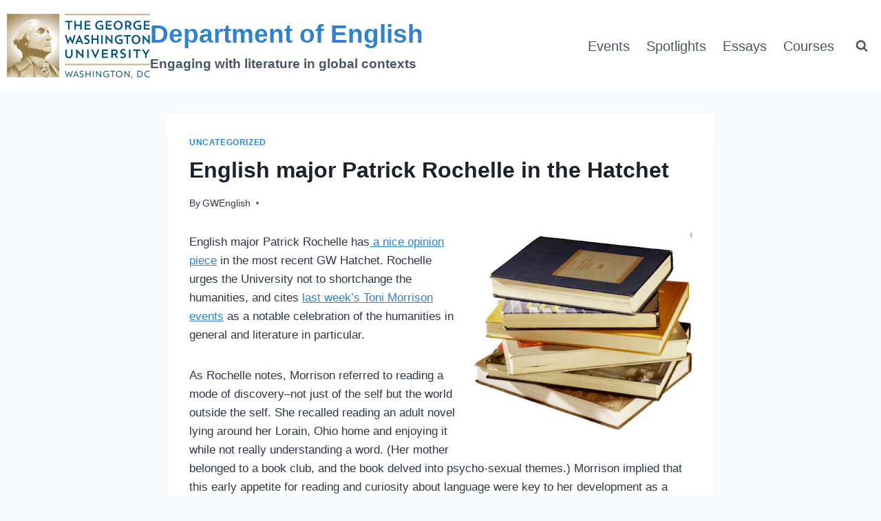

--- FILE ---
content_type: image/svg+xml
request_url: https://gwenglish.org/wp-content/plugins/ultimate-social-media-icons/images/responsive-icon/Twitter.svg
body_size: 342
content:
<svg width="57" height="51" viewBox="0 0 57 51" fill="none" xmlns="http://www.w3.org/2000/svg">
<path d="M44.4093 0H53.0559L34.1656 21.5904L56.3886 50.97H38.9882L25.3596 33.1514L9.76535 50.97H1.1135L21.3186 27.8767L0 0H17.8421L30.1612 16.2869L44.4093 0ZM41.3746 45.7946H46.1658L15.2388 4.90358H10.0973L41.3746 45.7946Z" fill="white"/>
</svg>
